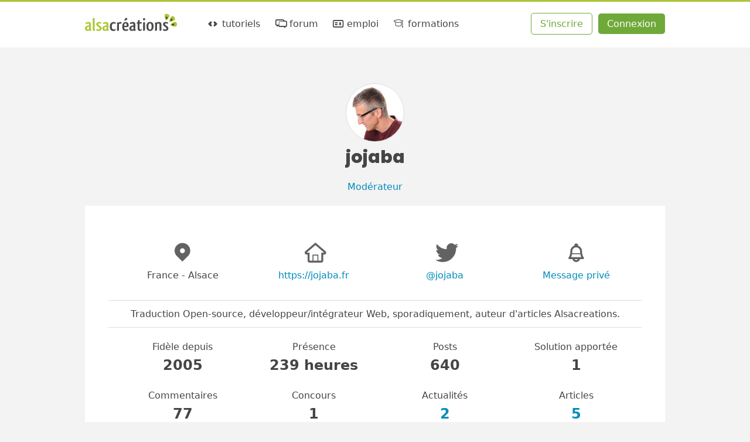

--- FILE ---
content_type: text/css
request_url: https://cdn.alsacreations.com/vite/dist/css/styles.DNBJeNMh.css
body_size: 9976
content:
@charset "UTF-8";:root{--color-white: #ffffff;--color-gray-ultralight: #f3f3f3;--color-gray-light: #dddddd;--color-gray-medium: #626262;--color-gray-dark: #454545;--color-gray-extradark: #343434;--color-primary: #abc738;--color-primary-alt: #6fa939;--color-primary-alt-dark: #4e920f;--color-secondary: #008cba;--color-secondary-alt: #006d91;--color-third: #f25e23;--color-third-alt: #cc2600;--color-highlight: #ffe86d;--color-invert: #ffffff;--color-yellow: #f59f00;--color-pink: #f06595;--color-exotic: #9c36b5;--color-octarine: #f00072;--color-blue: #2bb8d7;--color-promo: var(--color-primary-alt-dark);--color-body-bg: var(--color-gray-ultralight);--color-body-text: #000000;--color-page-text: var(--color-gray-dark);--color-page-bg: #ffffff;--color-link: var(--color-secondary);--color-info-bg: #e7f1f4;--color-remarque-bg: #edf4e7;--color-warning-bg: #fff4ab;--color-input-bg: #ffffff;--color-input-border: #cccccc;--color-input-text: var(--color-gray-dark);--color-wrong: var(--color-third-alt);--color-good: var(--color-primary-alt);--color-cat-css: var(--color-primary-alt);--color-cat-design: var(--color-third-alt);--color-cat-rwd: var(--color-blue);--color-cat-formats: var(--color-exotic);--color-cat-vue-nuxt: #41b883;--color-cat-accessibilite: var(--color-octarine);--color-cat-javascript: var(--color-yellow);--color-cat-developpement: var(--color-secondary-alt);--color-cat-html: var(--color-third);--color-cat-debutants: var(--color-gray-medium);--color-cdd: var(--color-yellow);--color-cdi: var(--color-third-alt);--color-stage: var(--color-primary-alt);--color-apprentissage: var(--color-exotic);--color-contratpro: var(--color-secondary-alt);--color-teletravail: var(--color-gray-medium);--font-size-base: 1.6rem;--font-size-big: 3.2rem;--font-size-ultrabig: 5rem;--font-stack-base: system-ui, "Segoe UI", Roboto, Helvetica, Arial, sans-serif, "Apple Color Emoji", "Segoe UI Emoji", "Segoe UI Symbol";--font-stack-alternate: "Poppins", Roboto, Helvetica, Arial, sans-Serif;--font-size-h1: 4rem;--font-size-h2: 3rem;--font-size-h3: 2.5rem;--font-size-h4: 2rem;--page-width: 990px;--shadow-medium: 0 3px 7px 0 rgba(96, 96, 96, .15);--radius: .5rem;--radius-medium: 1rem;--border-width: 1px;--breakpoint-tiny: 544px;--breakpoint-small: 768px;--breakpoint-medium: 990px;--breakpoint-large: 1200px;--breakpoint-extra-large: 1440px;--tiny-value: .5rem;--small-value: 1rem;--small-plus-value: 1.5rem;--medium-value: 2rem;--medium-plus-value: 3rem;--large-value: 4rem;--extra-large-value: 8rem}*{box-sizing:inherit}html,body,ol,ul,form{margin:0;padding:0}@font-face{font-family:poppins;font-weight:400;font-style:normal;src:url(./Poppins-Regular.D24e9Qtk.woff2) format("woff2")}@font-face{font-family:poppins;font-weight:700;font-style:normal;src:url(./Poppins-ExtraBold.Cql_wCAj.woff2) format("woff2")}html{font-size:62.5%;font-size:.625em;display:flex;flex-direction:column;box-sizing:border-box}body{display:flex;flex-direction:column;min-height:100vh;color:var(--color-body-text);background:var(--color-body-bg);font-family:var(--font-stack-base);font-size:var(--font-size-base)}a{color:var(--color-link);text-decoration:none;transition:.3s;transition-property:color,background,box-shadow}a img{border:0}a code{color:var(--color-link)}a:hover,a:focus,a:active{text-decoration:underline}a:focus-visible{outline:2px solid var(--color-primary)!important}.unstyled{list-style:none}.adminlink a,.adminlink i{color:var(--color-third)}fieldset{border:0}textarea,select{font:inherit;resize:vertical!important}abbr{text-decoration:none;border-bottom:1px dotted var(--color-gray-dark);cursor:help}dt{color:var(--color-primary-alt);margin-top:var(--tiny-value)}hr{height:1px;padding:0;border:0;background:var(--color-gray-light)}.visuallyhidden{border:0;clip:rect(0 0 0 0);height:1px;margin:-1px;overflow:hidden;padding:0;position:absolute;width:1px}.clearfix:after{content:"";display:table;clear:both;border-collapse:collapse}.is-hidden,.js-hidden{display:none}.left{float:left;margin:0 var(--small-value) var(--tiny-value) 0}.right{float:right;margin:0 0 var(--tiny-value) var(--small-value)}.clear{clear:both}.site-global{margin:var(--small-plus-value) var(--small-plus-value) 0;background:var(--color-gray-ultralight);flex:1 0 auto}@media screen and (min-width: 545px){.site-global{margin:var(--medium-value) var(--medium-value) 0}}@media screen and (min-width: 769px){.site-global{margin:var(--medium-plus-value) var(--large-value) 0}}.site-page,.site-citation{padding:0;color:var(--color-page-text);clear:both;max-width:var(--page-width);margin:auto}figure{margin:0}.article figure,.article figcaption{text-align:center}h1{font-family:var(--font-stack-alternate);font-size:var(--font-size-h1)}h2:first-child,.h2-like:first-child,h3:first-child,.h3-like:first-child,h4:first-child,.h4-like:first-child{margin-top:0}h2,.h2-like{font-family:var(--font-stack-alternate);font-size:2.5rem;font-weight:700;margin:var(--medium-plus-value) 0 var(--small-plus-value) 0;padding:0;line-height:1.2;color:var(--color-gray-dark)}@media screen and (min-width: 545px){h2,.h2-like{font-size:var(--font-size-h2)}}.h-link{font-family:var(--font-stack-alternate);font-size:1.6rem;font-weight:400;line-height:1.5;padding-top:0;color:var(--color-link)}@media screen and (min-width: 545px){.h-link{font-size:2rem}}.h-link:hover,.h-link:focus,a:hover .h-link,a:focus .h-link{color:var(--color-third);text-decoration:none}h3,.h3-like{font-family:var(--font-stack-alternate);font-size:2.5rem;font-weight:700;margin:var(--medium-plus-value) 0 var(--medium-value)}h4,.h4-like{font-size:var(--font-size-h4);margin:var(--medium-value) 0 var(--small-value);color:var(--color-gray-medium)}h5,.h5-like{font-size:inherit;margin:var(--medium-value) 0 var(--tiny-value)}.hrtop{position:fixed;width:100%;height:3px;z-index:1337;animation:auto linear forwards progressAnimation;animation-timeline:scroll(root);transform-origin:left;background-color:var(--color-primary)}@keyframes progressAnimation{0%{transform:scaleX(1)}1%{transform:scaleX(0)}to{transform:scaleX(1)}}.avatar{border:var(--border-width) solid var(--color-gray-light);background:#fff;border-radius:50%;display:inline-block;overflow:hidden;width:100px;height:100px;line-height:100px;text-align:center;background-size:cover;-o-object-fit:cover;object-fit:cover}.avatar.small{width:4rem;height:4rem}.pm .avatar{float:left;margin:var(--medium-value)}.discret{color:var(--color-gray-medium)}.error,.good,.warn{clear:both;color:var(--color-invert);border-radius:var(--radius);font-weight:700;padding:var(--small-value);line-height:1.5em}.error a,.good a,.warn a{text-decoration:underline}.error{color:var(--color-wrong);border:var(--border-width) solid var(--color-wrong)}.warn{color:var(--color-third);border:var(--border-width) solid var(--color-third)}.good{color:var(--color-good);border:var(--border-width) solid var(--color-good)}.highlight,mark{background:var(--color-highlight)}.highlight-text{color:#fff;background:var(--color-third);padding:.25rem .75rem}.promo{background:var(--color-promo);padding:var(--medium-value);display:flex;align-items:center;clear:both;margin-bottom:1.5rem}.promo.promo-text{flex-direction:column;align-items:flex-start}.promo *{color:var(--color-body-bg)}.promo h3,.promo p{margin:0}.promo i{margin-right:var(--small-value);line-height:1em;font-size:5rem}.taglist{list-style-type:none;display:flex;justify-content:center;font-size:1.25em;flex-wrap:wrap}.taglist li{margin-right:var(--medium-value)}.arguments{list-style:none}.sondage{clear:both}.sondage li{list-style:none;line-height:2}.sondage label{display:inline;margin-left:var(--tiny-value)}.sondage dt{color:var(--color-body-text)}.sondage dd{padding:var(--tiny-value) 0;margin:0 0 var(--small-value) 0}.sondage .graph0{border-left:2px solid #ccc;padding:var(--tiny-value);color:var(--color-gray-medium)}.sondage .graph{padding:var(--tiny-value);text-align:right;font-weight:700;color:#fff;background-color:var(--color-primary-alt)}.searchresults li{margin-bottom:var(--tiny-value)}.memberlist{display:flex;list-style:none;flex-wrap:wrap;align-items:center;justify-content:flex-start}.memberlist li{min-width:25%;margin-bottom:var(--medium-value)}.memberlist>li>span{text-align:center;display:block}.pm{clear:both;overflow:auto;margin-bottom:var(--medium-value)}.pm .pm-user{width:10%}.pm .pm-text{margin-left:10%}.pm .pm-message{margin:0;word-wrap:break-word}.pm .pm-meta{color:var(--color-gray-medium);margin:0;padding:var(--small-value) 0 0 0}.pm .pm-actions{margin:var(--small-value) 0 0 10%;color:var(--color-gray-medium)}table.concours-classement{width:100%;background:var(--color-page-bg);border-bottom:1px solid var(--color-gray-light)}table.concours-classement .crea-avatar{width:120px;padding:var(--small-value)}table.concours-classement .crea-shot{width:180px;padding-bottom:var(--small-value)}table.concours-classement .crea-shot img{vertical-align:top}table.concours-classement .crea-user{font-weight:700;width:90px}table.concours-classement .crea-moy{font-size:2em;text-align:center;color:var(--color-primary-alt)}table.concours-classement .crea-originalite{text-align:center;padding:0 var(--tiny-value);width:60px}table.concours-classement .crea-title{font-weight:700;padding:var(--small-value) 0}table.concours-classement .crea-title .crea-link{font-size:1.3em}table.concours-classement .crea-nbcomments{font-weight:400;color:var(--color-gray-medium)}.awesome{position:relative;display:inline-block;padding:.95rem var(--small-plus-value);text-decoration:none;cursor:pointer;line-height:1;font-weight:700;font-size:1em;text-shadow:0 -1px 1px rgba(0,0,0,.25);color:#fff;border:0;border-radius:var(--radius);white-space:normal;-webkit-appearance:none;-moz-appearance:none;appearance:none}.awesome:hover,.awesome:focus{background-color:#111;color:#fff;text-decoration:none}.awesome.small{font-size:.9em}.awesome.large{font-size:1.2em;padding:var(--small-value) var(--small-plus-value)}.awesome.green{background-color:var(--color-primary-alt)}.awesome.green:focus,.awesome.green:hover{background-color:var(--color-primary-alt-dark)}.awesome.blue{background-color:var(--color-secondary)}.awesome.blue:focus,.awesome.blue:hover{background-color:var(--color-secondary-alt)}.awesome.red{background-color:#e03131}.awesome.red:focus,.awesome.red:hover{background-color:#cc2600}.awesome.orange{background-color:var(--color-third)}.awesome.orange:focus,.awesome.orange:hover{background-color:#f25e23}.awesome.yellow{background-color:#ffb515}.awesome.yellow:focus,.awesome.yellow:hover{background-color:#fc9200}.awesome.gray{background-color:var(--color-gray-dark)}.awesome.gray:focus,.awesome.gray:hover{background-color:var(--color-gray-medium)}.awesome.greenghost{border:1px solid;color:var(--color-primary-alt);background:var(--color-page-bg)}.awesome.greenghost:focus,.awesome.greenghost:hover{color:var(--color-primary-alt)}.filters{margin-bottom:var(--small-plus-value);color:var(--color-gray-medium)}.filters a,.filters label{display:block;text-decoration:none;font-size:1.35rem;background:var(--color-page-bg);color:var(--color-gray-medium);white-space:nowrap;border:var(--border-width) solid var(--color-gray-light)}@media screen and (min-width: 545px){.filters a,.filters label{font-size:var(--font-size-base)}}.filters a:hover:not(.active),.filters label:hover:not(.active){background:var(--color-gray-light)}.filters a:before,.filters label:before{margin-right:var(--tiny-value)}.filters a{padding:.5rem var(--small-value)}.filters label{padding:.75rem var(--small-value)}.filters .active{background:var(--color-input-text);color:var(--color-invert)}.filters-label{display:inline-block;margin-right:var(--small-value)}.filters-list{display:inline-block;list-style:none;padding-left:0}.filters-item{display:inline-block;margin-left:-1px}.filters-item:first-child a,.filters-item:first-child label{border-radius:var(--radius) 0 0 var(--radius)}.filters-item:last-child a,.filters-item:last-child label{border-radius:0 var(--radius) var(--radius) 0}.filters-item input{display:inline-block;vertical-align:middle}.icon-bat1{color:var(--color-primary-alt)}.icon-bat2{color:var(--color-third)}.icon-bat3{color:var(--color-third-alt)}.hero .icon-bat1,.hero .icon-bat2,.hero .icon-bat3{color:var(--color-page-bg)}.icon-bluesky{color:var(--color-secondary)}.icon-rss{color:var(--color-third)}.doctype:not(.token),.tagtag{display:inline-block;line-height:1.5;padding:.45rem 1.25rem;font-weight:700;font-size:1.3rem;font-family:var(--font-stack-alternate);border-radius:var(--radius)}.tagtag{text-transform:lowercase;margin-bottom:.25rem}.doctype:not(.token){min-width:7em;text-transform:uppercase;background-color:var(--color-gray-medium);color:var(--color-invert)}.doctype:not(.token).invert{color:var(--color-gray-medium);background-color:var(--color-invert)}[class*=cat-]{color:var(--color-invert);background:var(--color-page-text)}[class*=cat-].invert{color:var(--color-page-text);background:var(--color-invert)}.cat-html{background:var(--color-cat-html);color:var(--color-invert)}.cat-html.invert{color:var(--color-cat-html);background:var(--color-invert)}.cat-css{background:var(--color-cat-css);color:var(--color-invert)}.cat-css.invert{background:var(--color-invert);color:var(--color-cat-css)}.cat-développement{background:var(--color-cat-developpement);color:var(--color-invert)}.cat-développement.invert{color:var(--color-cat-developpement);background:var(--color-invert)}.cat-javascript{background:var(--color-cat-javascript);color:var(--color-invert)}.cat-javascript.invert{color:var(--color-cat-javascript);background:var(--color-invert)}.cat-accessibilité{background:var(--color-cat-accessibilite);color:var(--color-invert)}.cat-accessibilité.invert{color:var(--color-cat-accessibilite);background:var(--color-invert)}.cat-formats{background:var(--color-cat-formats);color:var(--color-invert)}.cat-formats.invert{color:var(--color-cat-formats);background:var(--color-invert)}.cat-vue-nuxt{background:var(--color-cat-vue-nuxt);color:var(--color-invert)}.cat-vue-nuxt.invert{color:var(--color-cat-vue-nuxt);background:var(--color-invert)}.cat-responsive{background:var(--color-cat-rwd);color:var(--color-invert)}.cat-responsive.invert{color:var(--color-cat-rwd);background:var(--color-invert)}.cat-design,.cat-avis{background:var(--color-cat-design);color:var(--color-invert)}.cat-design.invert,.cat-avis.invert{color:var(--color-cat-design);background:var(--color-invert)}.cat-débutants{background:var(--color-cat-debutants);color:var(--color-invert)}.cat-débutants.invert{color:var(--color-cat-debutants);background:var(--color-invert)}.alsa-wtf{margin:var(--medium-value) auto;text-align:center;position:relative;padding:var(--small-plus-value) 0;clear:both;line-height:1.3;background-color:var(--color-secondary)}.alsa-wtf button{border:0;background:transparent;color:#fff;font-size:inherit;cursor:pointer}.alsa-wtf .notif-close-accept{border:1px solid rgba(255,255,255,.5);padding:5px;border-radius:5px}.alsa-wtf .notif-close-accept:hover{background-color:#fff3}.alsa-wtf .notif-close-deny:hover .bouh{opacity:1!important}.alsa-wtf .notif-close-deny{text-decoration:underline}.alsa-wtf .icon-heart-filled{color:var(--color-pink)}.alsa-wtf .icon-ok{color:var(--color-primary)}.alsa-wtf p{box-sizing:border-box;max-width:var(--page-width);margin:var(--small-value) auto;padding:0 var(--large-value)}.alsa-wtf a,.alsa-wtf p{color:var(--color-invert)}.site-header{padding:var(--medium-value) var(--medium-plus-value);margin-bottom:var(--small-plus-value);background:#fff;border-bottom:1px solid var(--color-gray-ultralight)}@media screen and (min-width: 769px){.site-header{margin-bottom:0}}@media (min-width: 1070px){.site-header{padding-left:0;padding-right:0}}.site-header .inside{max-width:var(--page-width);line-height:1.3}@media screen and (min-width: 769px){.site-header .inside{margin:0 auto;display:flex;flex-direction:row;flex-wrap:nowrap;align-items:stretch;justify-content:space-between}}.site-logo{margin:0 var(--medium-value) 0 0}@media screen and (min-width: 991px){.site-logo{margin-right:5rem}}.skip-links{margin:0 auto;width:100%;list-style:none;height:0;background:var(--color-page-bg);opacity:0}.skip-links li{display:inline;margin-right:var(--medium-value)}.skip-links li a{color:var(--color-link);text-decoration:none}.skip-links.focused{padding:var(--small-value);opacity:1;z-index:300;height:auto}.megamenu{display:flex;flex:1;justify-content:space-between;flex-direction:column}@media screen and (min-width: 545px){.megamenu{flex-direction:row}}.nav-menu{padding:0}@media screen and (min-width: 545px){.nav-menu{display:flex;flex-wrap:wrap;flex:1;align-items:center;gap:var(--tiny-value)}}@media (min-width: 545px) and (max-width: 1200px){.nav-menu{gap:var(--small-value)}}@media (min-width: 545px) and (max-width: 768px){.nav-menu{padding:var(--small-value) 0;justify-content:center}}.nav-menu li{list-style:none}@media screen and (min-width: 545px){.nav-menu>li:not(:last-child){margin-right:4%}}.nav-menu .nav-item{text-align:left;display:block;position:relative}@media screen and (min-width: 545px){.nav-menu .nav-item{display:inline-block;text-align:center}}.nav-menu .nav-item.active>a{color:var(--color-primary-alt)}.nav-menu .nav-item.active>a:before{transform:scaleZ(1);background:var(--color-primary-alt)}.nav-menu .nav-item a{display:block;padding:var(--small-value);text-decoration:none;white-space:nowrap}@media screen and (min-width: 545px){.nav-menu .nav-item a{padding:0}}.nav-menu .nav-item a:hover,.nav-menu .nav-item a:focus{color:var(--color-link)}.nav-menu .nav-item a:hover:before,.nav-menu .nav-item a:focus:before{background:var(--color-link)}.nav-menu .nav-item>a{color:var(--color-gray-dark)}@media screen and (min-width: 545px){.nav-menu .nav-item>a:before{content:"";position:absolute;bottom:-4px;left:0;width:95%;margin-left:5%;height:2px;background:var(--color-link);transform:scale3d(0,1,1);transition:transform .2s}}.nav-menu .nav-item>a:not(.avatar-pm,.avatar):hover:before{transform:scaleZ(1)}.nav-menu .sub-nav{position:absolute;top:4.5rem;left:-50%;display:none;z-index:42;margin-top:-1px;background-color:var(--color-page-bg);font-size:.9em;text-align:left;box-shadow:var(--shadow-medium);border-radius:var(--radius-medium)}.nav-menu .sub-nav:before{content:"";border:14px solid transparent;position:absolute;top:0;transform:translate(-50%,-50%) rotate(45deg);border-left-color:var(--color-page-bg);border-top-color:var(--color-page-bg);border-radius:1rem;border-bottom-left-radius:0;border-top-right-radius:0;z-index:2;left:7rem;transition:.3s ease-in-out}.nav-menu .sub-nav a{padding:var(--small-value) var(--small-plus-value) var(--small-value) var(--small-value)}.nav-menu .sub-nav a:hover{color:var(--color-link);text-decoration:underline;border-radius:var(--radius)}.nav-menu .sub-nav i{margin-right:.75rem}@media (min-width: 545px) and (max-width: 990px){.nav-menu .menu-emploi .sub-nav{right:-50%;left:auto}}.nav-menu .sub-nav.open{display:block;display:flex}.nav-menu .sub-nav-group{padding:var(--medium-plus-value)}.nav-menu .sub-nav-group li{padding-left:0}.nav-menu .sub-nav-group .i{padding-left:var(--medium-value)}.nav-menu .sub-nav-group .sub-nav-h{text-transform:uppercase;color:var(--color-gray-medium);padding:var(--small-value)}.nav-menu .ident{position:absolute;top:1.5rem;right:9rem}@media screen and (min-width: 545px){.nav-menu .ident{position:absolute;right:1.5rem}}@media screen and (min-width: 769px){.nav-menu .ident{position:relative;top:auto;margin-left:auto}}.nav-menu .ident .sub-nav{right:-1rem;left:auto}.nav-menu .ident .sub-nav:before{right:.5rem;left:auto}.nav-menu .badge{position:absolute;display:inline-flex;align-items:center;justify-content:center;padding:2px;bottom:7px;right:-7px;width:-moz-fit-content;width:fit-content;min-width:2.7ch;height:auto;aspect-ratio:1;line-height:1.6em;text-align:center;background:var(--color-cat-html);color:var(--color-body-bg);border-radius:50%;font-weight:700;font-size:.9em}@media screen and (min-width: 545px){.nav-menu .badge{bottom:-10px;right:-8px}}@media screen and (max-width: 544px){.site-header nav.megamenu.mobile-hidden{display:none}}.burger{position:relative;top:.5rem;float:right;padding:0;height:1.6rem;width:1.6rem;font-size:2em;box-sizing:content-box;border-radius:50%;background-image:linear-gradient(to right,currentColor,currentColor);background-position:center;background-repeat:no-repeat;background-size:100% 3px;background-color:var(--color-primary-alt);border:1rem solid var(--color-primary-alt);color:var(--color-invert);cursor:pointer;-webkit-tap-highlight-color:transparent;transition:.25s cubic-bezier(.17,.67,.89,1.4);transition-property:transform;will-change:transform}.burger:focus:not(:focus-visible){outline-color:transparent}.burger:focus-visible{outline:4px dotted var(--color-primary-alt);outline-offset:2px}.burger:before,.burger:after{content:"";position:absolute;left:0;right:0;display:block;height:3px;background:currentColor;transition:.25s;transition-property:transform,top;will-change:transform,top}.burger:before{top:0}.burger:after{bottom:0}.burger.active{background-image:none;background-color:var(--color-third);border-color:var(--color-third)}.burger.active:before,.burger.active:after{top:50%}.burger.active:before{transform:translate3d(0,-50%,0) rotate3d(0,0,1,45deg)}.burger.active:after{transform:translate3d(0,-50%,0) rotate3d(0,0,1,-45deg)}@media screen and (min-width: 545px){.burger{display:none}}.submenu{display:flex;flex-direction:column;margin:0 auto;position:relative;padding:0 var(--small-plus-value)}@media screen and (min-width: 545px){.submenu{padding:var(--small-value) var(--medium-value) 0}}@media screen and (min-width: 769px){.submenu{flex-direction:row;align-items:flex-end;padding:var(--medium-plus-value) var(--large-value) 0}}@media (min-width: 1070px){.submenu{padding-left:0;padding-right:0;max-width:var(--page-width)}}.submenu-list{flex:1;list-style:none}.submenu-list:after{content:" ";clear:both}.submenu-list li{display:inline-block;background-color:var(--color-white);border-radius:var(--radius);margin-right:var(--small-value)}.submenu-list li a{display:inline-block;padding:var(--small-value) var(--medium-value);text-decoration:none;color:var(--color-gray-medium)}.submenu-list li a:focus,.submenu-list li a:hover,.submenu-list li a:active{color:var(--color-link);text-decoration:underline}.submenu-list li.active{background-color:var(--color-primary-alt)}.submenu-list li.active a{color:var(--color-white)}.member-ident{list-style-type:none;display:flex;justify-content:center;margin-top:var(--small-plus-value)}@media screen and (min-width: 545px){.member-ident{margin-top:0;align-items:center}}@media (min-width: 545px) and (max-width: 768px){.member-ident{position:absolute;top:1.5rem;right:1.5rem}}.member-ident .member a{text-shadow:none;font-weight:400}.member-ident .member-login{margin-left:var(--small-value)}.citation{clear:both;padding:var(--small-plus-value) 0 var(--small-plus-value) 0;text-align:center;font: 1.5em Georgia,Times,Times New Roman,serif;color:var(--color-gray-medium)}.citation span{font-size:.8em;margin-left:var(--tiny-value);color:var(--color-primary-alt);white-space:nowrap}.site-footer-menu{clear:both;border-top:1px solid var(--color-gray-ultralight);padding:var(--small-plus-value)}.site-footer-menu ul{text-align:center}.site-footer-menu ul:after{content:" ";clear:both}.site-footer-menu li{display:inline;margin-left:var(--medium-value)}.site-footer-menu a{color:var(--color-secondary);font-size:2rem}.site-footer-menu a.f-rss i{color:inherit}.site-footer-menu a.f-rss:hover,.site-footer-menu a.f-rss:focus,.site-footer-menu a.f-rss:active{color:var(--color-third)}.site-footer-menu .gopagetop{float:right;margin-right:var(--small-plus-value);border-radius:50%;width:3rem;height:3rem;line-height:3rem}.site-footer-menu .gopagetop:hover{background:var(--color-secondary)}.site-footer-menu .gopagetop:hover a{color:var(--color-invert)}.site-footer-end{padding:var(--small-plus-value);background:var(--color-page-bg)}@media screen and (min-width: 991px){.site-footer-end{padding:var(--small-plus-value) 0}}.site-footer-end .presentation{line-height:1.5;max-width:var(--page-width);margin:auto;padding:var(--small-plus-value) 0;color:var(--color-gray-medium)}.site-footer-end .presentation a{text-decoration:underline;color:var(--color-gray-medium)}.site-footer-end .presentation a:hover{text-decoration:underline}.site-footer-end p{margin:0;padding:0}.field-medium label+input,.field-medium label+textarea{box-sizing:border-box;width:100%;padding:var(--tiny-value);font-size:inherit;border:var(--border-width) solid var(--color-input-border);background:var(--color-input-bg);color:var(--color-input-text);border-radius:var(--radius)}.form-item label{display:block;margin-bottom:var(--small-value)}.form-text,.form-textarea{width:100%;padding:var(--small-value);font-size:inherit;font-family:inherit;border:var(--border-width) solid var(--color-input-border);background:var(--color-input-bg);color:var(--color-input-text);border-radius:var(--radius);box-sizing:border-box}.form-text:focus,.form-textarea:focus{border-color:var(--color-primary)}.form-text.autosize,.form-textarea.autosize{min-height:10lh}.form-text.resize-none,.form-textarea.resize-none{resize:none}.form-text-large{font-size:2.4rem}.form-bloc-items{padding:var(--small-plus-value);background:var(--color-gray-light)}.form-bloc-items>p:first-child{margin-top:0}@media screen and (min-width: 545px){.form-bloc-items{padding:var(--medium-plus-value)}}.form-msg{display:block;margin-top:var(--small-value)}.form-checkbox{display:block;position:relative}.form-item .form-checkbox{margin-bottom:0}.form-checkbox .form-label{display:block;padding-left:3.5rem;cursor:default}.form-checkbox .form-label:before{content:"";position:absolute;top:0;left:0;z-index:5;height:18px;width:18px;margin-right:1rem;margin-top:.05em;background:#fff;border:1px solid #7b8897}.form-checkbox-input:focus+.form-label:before{outline:var(--color-gray-dark) dotted 1px}.form-checkbox-input:checked+.form-label:before{content:"";font-family:ac;font-size:1.4rem;line-height:1.35;text-align:center;color:var(--color-primary-alt)}.form-checkbox-input{position:absolute;top:6px;left:5px;margin:0}.form-checkbox-heart{margin-top:var(--tiny-value)}.form-checkbox-heart .icon-heart-filled{color:var(--color-primary-alt)}.field-medium label{padding-right:var(--small-value);line-height:2}.field-medium label+input,.field-medium label+textarea{box-sizing:border-box;width:100%;padding:var(--small-value);font-size:inherit;border:var(--border-width) solid var(--color-input-border);background:var(--color-input-bg);color:var(--color-input-text);border-radius:var(--radius)}.field-medium label+input:focus,.field-medium label+textarea:focus{border-color:var(--color-primary)}.select-style{position:relative;flex:1 1 0%;width:100%}.select-style select{width:100%;margin:0;padding:var(--small-value);font-family:inherit;background:#fff;color:var(--color-gray-medium);border:1px solid transparent;outline:none;border-radius:var(--radius);-webkit-appearance:none;-moz-appearance:none;appearance:none;box-sizing:border-box;font-size:var(--font-size-base)}.select-style select:focus{border:1px solid var(--color-gray-light)}.select-style:after{content:"";position:absolute;top:50%;right:1.5rem;z-index:1;transform:translateY(-50%);border-style:solid;border-width:5px 5px 0 5px;border-color:var(--color-body-text) transparent transparent transparent;pointer-events:none}fieldset{padding:0;margin:0}legend{padding:0}.fieldset-label{margin-bottom:var(--small-value)}@media screen and (min-width: 545px){.fieldset-inline .fieldset-label{float:left;margin-right:var(--medium-value)}}.fieldset-inline-item{display:inline-block;vertical-align:middle;margin-right:var(--medium-value)}.autosize{field-sizing:content}.site-search{display:flex;flex-wrap:wrap;vertical-align:top;justify-content:center;text-align:right;color:var(--color-gray-medium)}@media screen and (min-width: 769px){.site-search{margin-top:0}}@media screen and (min-width: 1201px){.site-search{padding:0}}.site-search .icon-search{position:absolute;top:50%;transform:translateY(-50%);left:var(--small-value);font-size:var(--medium-value)}.site-search.focused .icon-search{color:var(--color-link)}.submenuempty .site-search{margin-top:0}@media screen and (min-width: 545px){.submenuempty .site-search{margin:auto}}.search-fields{display:flex;flex-wrap:wrap;justify-content:center;align-items:center}.search-rb{position:relative;flex:1;border-radius:var(--radius);padding-left:var(--small-plus-value);background:#fff;margin-right:var(--small-value)}@media screen and (min-width: 545px){.search-rb{min-width:24em}}.focused .search-rb{box-shadow:var(--shadow-medium)}@media screen and (min-width: 769px){.submenu-list+.site-search .search-rb{min-width:15em}}@media screen and (min-width: 991px){.submenu-list+.site-search .search-rb{min-width:24em}}.search-q{display:block;width:100%;margin:0;padding:1.1rem var(--small-value) 1.1rem var(--medium-plus-value);font-size:var(--font-size-base);font-family:inherit;border:0;background:transparent;color:var(--color-gray-medium)}.search-q:focus{outline:none}.search-q::-webkit-input-placeholder{color:var(--color-gray-medium)}.search-q::-moz-placeholder{color:var(--color-gray-medium)}.search-q:-ms-input-placeholder{color:var(--color-gray-medium)}.search-submit{color:var(--color-gray-medium);background:#fff;transition:.25s background;text-shadow:none;-webkit-appearance:none;-moz-appearance:none;appearance:none}.search-submit:hover,.search-submit:focus{background:var(--color-secondary);color:var(--color-invert);outline:none}.search-a{display:none;align-self:center;margin-left:var(--small-value)}@media screen and (min-width: 545px){.search-a{display:block}}@media screen and (min-width: 991px){.submenu-list+.site-search{margin-top:-2rem}}.search-select+.search-submit{margin-left:var(--small-value)}.center{text-align:center}.doc-content a,.p_text a{text-decoration:underline}.doc-content h2,.doc-content h3,.doc-content h4,.doc-content h5,.doc-content h6{margin-top:6rem}.article-header{position:relative;padding:var(--medium-value) var(--small-value);border-radius:var(--radius);margin-bottom:var(--large-value)}@media screen and (min-width: 545px){.article-header{padding:var(--medium-value)}}.article-header a{text-decoration:underline}.article-header .warn{color:var(--color-invert);border-color:var(--color-page-bg)}.article-header .auteur{background:none;text-align:center}.article-header .auteur a,.article-header .auteur .auteur-meta{color:var(--color-invert)}.article-header .auteur p{text-align:center}.article-header .auteur .doctype{background:none}.article-header .auteur-avatar{float:none;margin-right:0;margin-left:0}.article-header .auteur-meta{opacity:.8}.article-header .auteur-meta a{background:none}.article-niveau{position:absolute;right:var(--small-value);top:var(--small-value);margin:0}.h-article{padding-top:var(--medium-value);margin-top:0;text-align:center;color:var(--color-invert);font-size:5rem;text-wrap:balance}@media screen and (max-width: 544px){.h-article{font-size:3rem}}.content{line-height:1.6;word-wrap:break-word;-moz-osx-font-smoothing:grayscale}.content .article{position:relative;background:var(--color-page-bg);padding:var(--small-value);margin-bottom:var(--small-plus-value)}@media screen and (min-width: 545px){.content .article{padding:var(--medium-value)}}@media screen and (min-width: 769px){.content .article{padding:var(--large-value)}}.content .article .doc-abstract{margin-top:var(--medium-value);color:var(--color-gray-medium)}.content .article h3:first-child{margin-top:0;padding-top:0}.content .article ul,.content .article ol{margin:var(--small-plus-value) 0 var(--small-plus-value) var(--small-plus-value);padding-left:0;text-align:left}.content .article ul li,.content .article ol li{padding:0;margin-bottom:var(--small-value)}.content .article ul li ul,.content .article ul li ol,.content .article ol li ul,.content .article ol li ol{margin-top:var(--tiny-value);margin-bottom:var(--tiny-value)}.content p{margin-bottom:var(--medium-value);margin-top:var(--medium-value)}.content figcaption{margin:var(--small-value) 0}.content blockquote{margin:var(--small-value) 0;padding:0 var(--large-value);position:relative}.content blockquote p{margin:0}.content blockquote:before,.content blockquote:after{font-family:ac;font-size:2em;color:var(--color-third);position:absolute}.content blockquote:before{content:"";display:inline-block;transform:rotate(180deg);line-height:.5;left:-1rem}.content blockquote:after{content:"";right:-1rem;bottom:0;line-height:.5}.content kbd{padding:.25rem var(--tiny-value);border:1px solid var(--color-gray-light);background:var(--color-gray-ultralight);color:var(--color-gray-dark);display:inline-block}.content kbd kbd{padding:0;border:0}.content .tdm{background-color:var(--color-gray-ultralight);border-radius:var(--radius);padding:0}.content .tdm #sommaire{border-bottom:1px solid var(--color-gray-light);padding:1rem 4rem;margin:0}.content .tdm ol{padding:1rem 0;margin:0;list-style-position:inside}.content .tdm ol li{padding:.25rem 2rem;margin:0}.content .tdm .active{font-weight:700}.content .info,.content .remarque,.content .warning{overflow:hidden;padding:var(--small-value)}.content .info{background:var(--color-info-bg)}.content .remarque{background:var(--color-remarque-bg)}.content .warning{background:var(--color-warning-bg)}.content .meta{color:var(--color-gray-medium)}.content .meta a{color:inherit}.content .meta .user{float:right}.content .meta .user a{padding:.25rem var(--tiny-value)}.content .sources{border-top:1px solid var(--color-gray-light);padding-top:var(--medium-value)}.content .ultrabig{font-size:var(--font-size-ultrabig)}.content p.buy{clear:both}.content p.buy i{color:var(--color-third-alt)}.content p.buy a{font-weight:700}.content .download,.content .demo{display:inline-block;padding:var(--tiny-value) var(--small-value);border:var(--border-width) solid;border-color:var(--color-primary-alt);color:var(--color-primary-alt);font-weight:700;font-size:1em;border-radius:5px;text-decoration:none}.content .download:before,.content .demo:before{font-family:ac}.content .demo:hover,.content .demo:focus{color:var(--color-primary);text-decoration:none}.content .demo:before{content:"";margin-right:.8rem}.content .download{border-color:var(--color-secondary);color:var(--color-secondary)}.content .download:focus,.content .download:hover{color:var(--color-secondary-alt);text-decoration:none}.content .download:before{content:"";margin-right:.8rem}.content .member{display:inline-block;text-align:center;margin:0 var(--small-value) var(--small-value) 0}.content table.pagetable,.content .doc-markdown table{width:100%;table-layout:fixed;margin:var(--small-value) 0}.content table.pagetable caption,.content .doc-markdown table caption{color:var(--color-gray-medium);font-style:italic}.content table.pagetable th,.content .doc-markdown table th{background:var(--color-gray-light)}.content table.pagetable td,.content .doc-markdown table td{border-bottom:1px solid var(--color-gray-light)}.content table.pagetable th,.content table.pagetable td,.content .doc-markdown table th,.content .doc-markdown table td{text-align:left;padding:var(--small-value)}.doc-markdown img:only-child{margin:auto;display:block}.content .profil .occupation{text-align:center;border-top:1px solid var(--color-gray-light);border-bottom:1px solid var(--color-gray-light);padding:var(--small-value) 0}.content .profil .achievements{list-style:none;display:flex;flex-wrap:wrap;justify-content:flex-start}.content .profil .achievements.virtual li{margin-bottom:var(--medium-value)}.content .profil .achievements li{text-align:center;min-width:25%}.content .profil .achievements li span{font-weight:700;display:block;font-size:1.5em}.content .profil .achievements .icon{font-size:2em;color:var(--color-gray-medium)}.content .profil.profil-ban img{max-width:400px;max-height:300px}.content .rating{text-align:center;background:var(--color-gray-dark);color:var(--color-gray-light);padding:var(--medium-value)}.content .rating .current-rating .icon{color:gold;font-size:4rem}.content .rating a{color:var(--color-invert);text-decoration:underline}.content .rating-choices{display:flex;flex-wrap:wrap;justify-content:center;align-items:center;gap:1rem}.content .rating-text{cursor:pointer;aspect-ratio:1/1;display:inline-flex;border-radius:50%;padding:1rem;background-color:#ffffff1a;border:3px solid transparent}.content .rating-text .emoji{line-height:1;font-size:4rem}.content [type=radio]:checked+.rating-text{border-color:var(--color-gray-ultralight)}.content img,.content video,.post img{max-width:100%}.content img.small{max-width:25%}.content img.medium{max-width:50%}.content img.large{max-width:75%}:not(pre)>code{padding:.35rem var(--tiny-value);border-radius:3px;background:var(--color-gray-ultralight)}pre{margin:var(--small-plus-value) 0;overflow:auto;word-wrap:break-word;white-space:pre-wrap;position:relative}.content pre{background:#272822;padding:1em}pre[class=code]{background:#272822;padding:.35rem var(--small-value);border-radius:3px}pre[class=code] code{color:#f8f8f2}pre.code:before,pre[class*=language-]:before{float:right;color:var(--color-invert);opacity:.3;margin-left:1em}pre.language-javascript{border-left:var(--small-value) solid #f7df1e}pre.language-javascript:before{content:"JavaScript"}pre.language-css{border-left:var(--small-value) solid var(--color-secondary)}pre.language-css:before{content:"CSS"}pre.language-html{border-left:var(--small-value) solid var(--color-third)}pre.language-html:before{content:"HTML"}.mosaic{display:flex;flex-wrap:wrap;justify-content:space-between}.mosaic:after{content:"";flex:0 0 31%;padding:0;margin:0;background:none}.card{box-sizing:border-box;display:flex;flex-direction:column;width:100%;line-height:1.5;margin-bottom:var(--medium-value);background:#fff;text-align:center;border-radius:var(--radius-medium)}.card:focus,.card:hover{text-decoration:none;box-shadow:var(--shadow-medium)}.card .text,.card .by,.card .meta,.card .h-link{padding-left:var(--small-plus-value);padding-right:var(--small-plus-value)}@media screen and (min-width: 545px){.card .text,.card .by,.card .meta,.card .h-link{padding:0 var(--medium-plus-value)}}@media screen and (min-width: 545px){.card{width:48%}.card:first-child,.card:nth-child(2),.card:nth-child(3){order:-1}}@media screen and (min-width: 991px){.card{width:31%;margin-bottom:var(--large-value)}}.card .image img{width:100%;height:150px;-o-object-fit:cover;object-fit:cover;border-radius:var(--radius-medium) var(--radius-medium) 0 0}.card .text{margin-top:var(--small-value);text-decoration:none;text-align:left;color:var(--color-gray-medium)}.card .by{margin-top:auto;text-align:left;padding-top:var(--medium-value);padding-bottom:var(--medium-value)}.card .avatar{width:25px;height:25px;border:0;margin-right:var(--small-value);vertical-align:middle}.card .coms{float:right}.tuto-suggest{text-align:center}@media screen and (min-width: 769px){.tuto-suggest{float:right;margin:0}}.tuto-niveaux{color:var(--color-gray-medium)}@media screen and (min-width: 769px){.tuto-niveaux{margin:var(--medium-value) 0}}.tuto-niveaux .icon-bat2,.tuto-niveaux .icon-bat3{margin-left:var(--small-value)}@media screen and (min-width: 545px){.tuto-niveaux .icon-bat2,.tuto-niveaux .icon-bat3{margin-left:var(--small-plus-value)}}.tuto-niveaux-label{display:block;font-weight:400}@media screen and (min-width: 545px){.tuto-niveaux-label{display:inline}}.doclist{clear:both}.content .doclist ul{list-style-type:none;margin-left:0}.content .doclist ul .doctype{padding-left:0}.doclist .tagtag{margin-right:var(--small-plus-value)}.doclist-item{display:flex;flex-direction:row;flex-wrap:wrap;margin-bottom:var(--medium-value)}.doclist-item.all{font-weight:700;margin-top:var(--small-plus-value)}.doclist-item [class*=icon-bat]{margin-left:var(--small-value)}@media screen and (min-width: 545px){.doclist-item{margin-bottom:var(--small-value);flex-wrap:nowrap;align-items:baseline}}.doclist-link{order:-1;width:100%}@media screen and (min-width: 545px){.doclist-link{order:inherit;width:auto}}.docblocks{padding-bottom:var(--medium-plus-value);list-style:none}.docblocks li{display:flex;clear:both;padding:.65rem var(--medium-value) .2rem;background:var(--color-page-bg)}.docblocks li:not(:first-child){border-top:1px solid #eee}.docblocks li .meta{display:block;margin:0}.docblocks h3{margin:var(--small-value) 0}.docblocks .h-link{font-size:2.5rem}.docblocks .thumb{float:left;margin:0 var(--medium-value) var(--medium-value) 0;min-width:15%;text-align:center;padding-top:var(--medium-value)}.pagination{clear:both;margin:var(--medium-value) 0}@media screen and (min-width: 769px){.pagination{margin:var(--large-value) 0}}.pagination ul{list-style:none;display:flex;flex-wrap:wrap;justify-content:center}.pagination ul a,.pagination ul b{display:inline-block;color:var(--color-gray-medium);border-radius:50%;width:4rem;height:4rem;display:flex;justify-content:center;align-items:center}.pagination ul b{background:var(--color-primary-alt);border-color:var(--color-primary-alt);color:var(--color-invert)}.pagination ul a{text-decoration:none;background:var(--color-invert)}.pagination ul a:hover,.pagination ul a:focus{background:var(--color-primary-alt);color:var(--color-invert)}.pagination li{margin-right:.65rem}@media screen and (min-width: 545px){.pagination li:first-child{margin-left:auto}.pagination li:last-child{margin-right:auto}}.pagination .prev a,.pagination .next a{width:auto;border-radius:0;background:none;padding:0}.pagination .prev a:hover,.pagination .prev a:focus,.pagination .next a:hover,.pagination .next a:focus{background:none;text-decoration:underline;color:inherit}.pagination li.prev{margin-left:0;margin-right:auto}.pagination li.next{margin-left:auto;margin-right:0}@media screen and (max-width: 544px){.pagination .prev,.pagination .next{width:100%}}.complementary .article,.complementary .twitter-content{border-radius:var(--radius-medium);padding:var(--medium-value);background-color:var(--color-page-bg);margin:0}.complementary h2{margin-top:var(--small-value)}@media screen and (min-width: 545px){.complementary{margin-top:var(--large-value);display:grid;grid-template-columns:1fr 1fr;grid-template-rows:auto 1fr;-moz-column-gap:var(--medium-plus-value);column-gap:var(--medium-plus-value)}.complementary>section{display:contents}.complementary>section h2{grid-row:1}.complementary>section .arguments{margin:0}}@media screen and (max-width: 768px){.complementary .left,.complementary .right{float:none;display:block}}.content .become-alsanaute-link{margin:var(--medium-value) 0 0}.become-alsanaute-img{margin-top:0;text-align:center}@media screen and (min-width: 545px){.become-alsanaute-img{float:right}}.become-alsanaute-arg{list-style:none;padding-left:2.25rem}.become-alsanaute-arg .icon{margin-left:-2.5rem;color:var(--color-secondary)}@media screen and (min-width: 545px){.become-alsanaute-arg{margin-top:var(--small-value)}}@media screen and (min-width: 769px){.become-alsanaute-arg{margin-top:0}}.twitter-content .icon-bluesky{display:block;width:8rem;margin:0 auto var(--small-value);font-size:5rem}@media screen and (min-width: 769px){.twitter-content .icon-bluesky{float:right;margin-left:5rem}}.content .twitter-content p{margin:0}.twitter-content .tweet{margin-bottom:var(--medium-plus-value)}.tweet-item{margin-top:0}.newtopics{list-style:none;background:var(--color-page-bg);border-radius:var(--radius-medium)}.newtopics-item{display:flex;flex-wrap:wrap;padding:var(--small-plus-value);box-shadow:0 1px var(--color-gray-ultralight) inset}@media screen and (min-width: 769px){.newtopics-item{flex-wrap:nowrap}}.newtopics-title{order:-1;width:100%}@media screen and (min-width: 545px){.newtopics-title{order:inherit}}@media screen and (min-width: 769px){.newtopics-title{width:auto;margin-right:var(--small-plus-value)}}@media screen and (min-width: 545px){.newtopics-tag{order:100;margin-left:auto}}@media screen and (min-width: 769px){.newtopics-tag{margin-left:var(--small-plus-value)}}.newtopics-author{width:100%}@media screen and (min-width: 545px){.newtopics-author{width:auto}}.banner{position:relative;margin-bottom:var(--medium-value);font-weight:700}@media screen and (min-width: 769px){.banner{border-radius:var(--radius-medium);background-color:var(--color-gray-extradark);font-weight:400}}@media screen and (min-width: 991px){.banner{display:grid;grid-template-columns:1fr auto}}.banner .banner__icon{margin-right:var(--tiny-value)}.banner>.banner__desc{display:inline;position:relative;margin:0}@media screen and (min-width: 769px){.banner>.banner__desc{display:block;padding:var(--small-value);color:var(--color-page-bg)}}@media screen and (min-width: 991px){.banner>.banner__desc{clip-path:polygon(0 0,100% 0%,calc(100% - 12px) 100%,0% 100%)}}.banner>.banner__link{position:relative;margin:0}@media screen and (min-width: 769px){.banner>.banner__link{display:block;padding:var(--small-value);border-radius:0 0 var(--radius-medium) var(--radius-medium);background-color:var(--color-primary-alt);color:var(--color-page-bg)}}@media screen and (min-width: 991px){.banner>.banner__link{clip-path:polygon(12px 0%,100% 0%,100% 100%,0% 100%);padding-left:var(--medium-value);border-radius:0 var(--radius-medium) var(--radius-medium) 0;transition-property:padding,background-color;will-change:padding,background-color}}.banner>.banner__link:after{content:" ⤴";font-size:0;transition:font-size .4s}.banner>.banner__link:hover,.banner>.banner__link:focus{padding-right:var(--medium-value);background-color:var(--color-primary-alt-dark)}.banner>.banner__link:hover:after,.banner>.banner__link:focus:after{font-size:1em}.banner>.banner__illust{display:none}@media screen and (min-width: 991px){.banner>.banner__illust{display:inline-block;position:absolute;top:0;right:0;transform:translateY(-100%)}}.commentaires{margin-top:var(--medium-value);clear:both}.commentaires-posting{margin-top:var(--medium-value)}.post{display:flex;flex-direction:column;background:var(--color-page-bg);padding:var(--small-plus-value);margin-top:var(--small-value)}.post:first-child{border:0}@media screen and (min-width: 545px){.post{padding:var(--medium-plus-value);flex-direction:row}}.p_author{flex-grow:0;word-wrap:break-word;text-align:center}@media screen and (min-width: 545px){.p_author{width:12%;margin-right:var(--medium-plus-value)}}.m_name{font-weight:700}@media screen and (min-width: 545px){.p_post{flex:1 1 0%;min-width:0}}.p_text{vertical-align:top;word-wrap:break-word;margin-bottom:var(--small-value)}.p_footer{margin-top:var(--medium-plus-value);padding-top:var(--small-value);border-top:1px solid #eee}@media screen and (min-width: 545px){.p_footer{display:flex;justify-content:space-between}}.p_score{order:-1}.p_edit_quote,.p_date{color:var(--color-gray-medium)}@media screen and (min-width: 545px){.p_edit_quote,.p_date{text-align:right}}.p_edit_quote a,.p_date a{color:var(--color-gray-medium)}@media screen and (min-width: 545px){.p_edit_quote a,.p_date a{margin-left:1.5rem;display:inline-block}}.p_edit_quote{clear:both}.p_date{margin-bottom:var(--medium-value);font-style:italic;font-size:.8em;text-align:center}@media screen and (min-width: 545px){.p_date{float:right;text-align:left}}.likes{margin-left:var(--small-value);display:inline-block}.likes a{margin:0}.quiz-table{width:100%;border:none;border-collapse:collapse}.quiz-table tbody{background:var(--color-page-bg)}.quiz-table th{text-align:left;background:none;padding:var(--small-plus-value)}.quiz-table td{padding:var(--small-plus-value);border-bottom:1px solid #eee}.quiz-table .quiz-hits,.quiz-table .quiz-moyenne{width:15%;background-image:none}.quiz-table .quiz-moyenne.high{color:var(--color-primary-alt);font-weight:700}.quiz-table .quiz-moyenne.bad{color:var(--color-third);font-weight:700}@media screen and (max-width: 544px){.quiz-table thead th:first-child{display:none}.quiz-table thead th{padding:var(--tiny-value);font-size:1.4rem}.quiz-table tr{display:flex;flex-wrap:wrap}.quiz-table tr+tr .quiz-title{border-top:1rem solid var(--color-gray-ultralight)}.quiz-table .quiz-title{display:block;width:100%}.quiz-table .quiz-level{flex:1}.quiz-table .quiz-moyenne{width:25%;text-align:center}.quiz-table .quiz-hits{width:30%;text-align:right}}.quiz-question{padding:var(--medium-value) 0;clear:both;display:flex;background:var(--color-page-bg);margin-bottom:var(--small-plus-value)}.quiz-question .quiz-numero{margin:var(--small-plus-value) var(--large-value) 0 var(--medium-plus-value);height:4em;width:4em;text-align:center;background:#3f5efb;background:radial-gradient(circle,#3f5efb,#fc466b);font-size:2em;color:var(--color-invert);line-height:4em;border-radius:4em}@media screen and (max-width: 544px){.quiz-question .quiz-numero{margin:var(--small-value) var(--small-value) 0 var(--small-value);height:1.5em;width:1.5em;line-height:1.5em}}:where(.quiz-question,.quiz-resultats-question) .quiz-intitule{font-weight:700;font-size:2rem;margin:0 0 var(--small-value)}.quiz-txt{flex:1;padding-right:var(--small-value)}.quiz-choix label{border:0;display:inline}.quiz-choix ul li{list-style-type:none;list-style-image:none;background:none}.quiz-choix ul li label{display:block;padding:var(--small-value)}.quiz-choix ul li:hover{background:var(--color-gray-ultralight);border-radius:var(--radius)}.content .article .content .quiz-resultats{margin-top:0}.content .quiz-resultats .quiz-resultats-question{margin-bottom:var(--large-value)}.content .content .quiz-resultats .quiz-resultats-question ul{margin-left:var(--medium-plus-value)}.quiz-check,.quiz-faux,.quiz-good,.quiz-correct{font-weight:700}.quiz-good,.quiz-correct{color:var(--color-good)}.quiz-faux,.quiz-bad{color:var(--color-wrong)}.quiz-bad{text-decoration:line-through}.quiz-check{color:orange}.quiz-eval{display:flex;flex-direction:column;margin:var(--medium-value) 0}@media screen and (min-width: 769px){.quiz-eval{flex-direction:row}.quiz-eval>div{width:50%;padding:0 var(--small-value)}}.quiz-explication{margin-left:-var(--small-plus-value);padding:var(--small-plus-value);background:var(--color-gray-ultralight)}@media screen and (min-width: 769px){.quiz-explication{margin-left:-var(--medium-value)}}.quiz-score-nb{margin-bottom:0;text-align:center;font-size:2em;font-weight:700}.quiz-score-value{display:inline-flex;align-items:center;width:-moz-fit-content;width:fit-content;aspect-ratio:1/1;height:auto;padding:1rem;border-radius:50%;background:var(--color-gray-medium);color:#fff}.quiz-verdict-text img{float:left;margin:var(--tiny-value) var(--small-value) var(--tiny-value) 0}.quiz-verdict-text:after{content:"";display:table;clear:both;border-collapse:collapse}.related-quiz{padding:var(--medium-plus-value);background:#ffffff80}.print{display:none}@media print{.noprint,.submenu,.site-header nav,.commentaires-posting,.citation,.site-footer-menu,.p_avatar,.avatar{display:none}.print{display:block}.site-page{max-width:none}}
